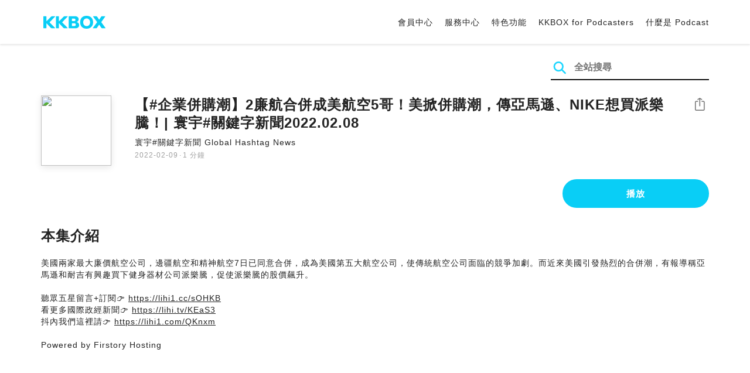

--- FILE ---
content_type: text/html; charset=UTF-8
request_url: https://podcast.kkbox.com/tw/episode/8lYfGIe44NURarIWnU
body_size: 6113
content:
<!doctype html>
<html lang="zh-TW">
<head>
    <meta charset="utf-8" />
    <meta name="viewport" content="width=device-width, initial-scale=1.0">
    <meta http-equiv="X-UA-Compatible" content="IE=Edge;chrome=1">

        <title>【#企業併購潮】2廉航合併成美航空5哥！美掀併購潮，傳亞馬遜、NIKE想買派樂騰！| 寰宇#關鍵字新聞2022.02.08 | 在 KKBOX 收聽 Podcast</title>

<meta name="description" content="在 KKBOX 收聽 【#企業併購潮】2廉航合併成美航空5哥！美掀併購潮，傳亞馬遜、NIKE想買派樂騰！| 寰宇#關鍵字新聞2022.02.08！美國兩家最大廉價航空公司，邊疆航空和精神航空7日已同意合併，成為美國第五大航空公司，使傳統航空公司面臨的競爭加劇。而近來美國引發熱烈的合併潮，有報導稱亞馬遜和耐吉有興趣買下健身器材公司派樂騰，促使派樂騰的股價飆升。聽眾五星留言+訂閱👉 https://lihi1.cc/sOHKB看更多國際政經新聞👉 https://lihi.tv/KEaS3抖內我們這裡請👉 https://lihi1.com/QKnxmPowered by Firstory Hosting">
<meta name="keywords" content="KKBOX, Podcast, 聲音, 頻道, 單集, 節目, 分類">

<meta property="og:type" content="website"/>
<meta property="og:title" content="【#企業併購潮】2廉航合併成美航空5哥！美掀併購潮，傳亞馬遜、NIKE想買派樂騰！| 寰宇#關鍵字新聞2022.02.08 | 在 KKBOX 收聽 Podcast"/>
<meta property="og:description" content="在 KKBOX 收聽 【#企業併購潮】2廉航合併成美航空5哥！美掀併購潮，傳亞馬遜、NIKE想買派樂騰！| 寰宇#關鍵字新聞2022.02.08！美國兩家最大廉價航空公司，邊疆航空和精神航空7日已同意合併，成為美國第五大航空公司，使傳統航空公司面臨的競爭加劇。而近來美國引發熱烈的合併潮，有報導稱亞馬遜和耐吉有興趣買下健身器材公司派樂騰，促使派樂騰的股價飆升。聽眾五星留言+訂閱👉 https://lihi1.cc/sOHKB看更多國際政經新聞👉 https://lihi.tv/KEaS3抖內我們這裡請👉 https://lihi1.com/QKnxmPowered by Firstory Hosting"/>
<meta property="og:image" content="https://i.kfs.io/podcast_episode/global/1718215v1/fit/1200x630.png"/>
<meta property="og:image:width" content="1200"/>
<meta property="og:image:height" content="630"/>
<meta property="og:site_name" content="KKBOX" />
<meta property="og:url" content="https://podcast.kkbox.com/tw/episode/8lYfGIe44NURarIWnU"/>
<meta property="og:locale" content="zh_TW"/>
<meta property="fb:app_id" content="314155392230"/>

<meta name="twitter:card" content="summary_large_image"/>
<meta name="twitter:site" content="@kkbox"/>
<meta name="twitter:title" content="【#企業併購潮】2廉航合併成美航空5哥！美掀併購潮，傳亞馬遜、NIKE想買派樂騰！| 寰宇#關鍵字新聞2022.02.08 | 在 KKBOX 收聽 Podcast"/>
<meta name="twitter:description" content="在 KKBOX 收聽 【#企業併購潮】2廉航合併成美航空5哥！美掀併購潮，傳亞馬遜、NIKE想買派樂騰！| 寰宇#關鍵字新聞2022.02.08！美國兩家最大廉價航空公司，邊疆航空和精神航空7日已同意合併，成為美國第五大航空公司，使傳統航空公司面臨的競爭加劇。而近來美國引發熱烈的合併潮，有報導稱亞馬遜和耐吉有興趣買下健身器材公司派樂騰，促使派樂騰的股價飆升。聽眾五星留言+訂閱👉 https://lihi1.cc/sOHKB看更多國際政經新聞👉 https://lihi.tv/KEaS3抖內我們這裡請👉 https://lihi1.com/QKnxmPowered by Firstory Hosting"/>
<meta name="twitter:image" content="https://i.kfs.io/podcast_episode/global/1718215v1/fit/1200x630.png"/>

<link rel="canonical" href="https://podcast.kkbox.com/tw/episode/8lYfGIe44NURarIWnU">


<link rel="alternate" hreflang="ja-jp" href="https://podcast.kkbox.com/jp/episode/8lYfGIe44NURarIWnU" />
<link rel="alternate" hreflang="en-sg" href="https://podcast.kkbox.com/sg/episode/8lYfGIe44NURarIWnU" />
<link rel="alternate" hreflang="en-my" href="https://podcast.kkbox.com/my/episode/8lYfGIe44NURarIWnU" />
<link rel="alternate" hreflang="en" href="https://podcast.kkbox.com/sg/episode/8lYfGIe44NURarIWnU" />
<link rel="alternate" hreflang="en-tw" href="https://podcast.kkbox.com/tw/episode/8lYfGIe44NURarIWnU" />
<link rel="alternate" hreflang="zh-tw" href="https://podcast.kkbox.com/tw/episode/8lYfGIe44NURarIWnU" />
<link rel="alternate" hreflang="zh" href="https://podcast.kkbox.com/tw/episode/8lYfGIe44NURarIWnU" />
<link rel="alternate" hreflang="x-default" href="https://podcast.kkbox.com/episode/8lYfGIe44NURarIWnU" />


<meta property="al:ios:url" content="kkbox://podcast.episode/8lYfGIe44NURarIWnU" />
<meta property="al:ios:app_store_id" content="300915900" />
<meta property="al:ios:app_name" content="KKBOX" />
<meta property="al:android:url" content="kkbox://podcast.episode/8lYfGIe44NURarIWnU" />
<meta property="al:android:package" content="com.skysoft.kkbox.android" />
<meta property="al:android:app_name" content="KKBOX" />
<meta property="al:web:url" content="https://podcast.kkbox.com/tw/episode/8lYfGIe44NURarIWnU" />

    <link rel="shortcut icon" href="https://www.kkbox.com/favicon.ico"/>
    <link rel="preconnect" href="https://pkg.kfs.io">
    <link rel="preconnect" href="https://i.kfs.io">
    <link rel="preconnect" href="https://cdn.jsdelivr.net">

        <link href="/css/podcast/episode-page.505251b60c36b6767d71.css" rel="stylesheet">
    <link rel="stylesheet" media="print" href="/css/podcast/widget-generator-modal.0d6b1cceb268da3ce52d.css" onload="this.media='all'; this.onload=null;">
<noscript><link rel="stylesheet" href="/css/podcast/widget-generator-modal.0d6b1cceb268da3ce52d.css"></noscript>

        <script defer src="https://cdn.jsdelivr.net/npm/linkifyjs@2.1.9/dist/linkify.min.js" integrity="sha256-b8aRDYEOoOLGpyaXMI3N2nWUbjSeQ2QxzKjmPnCa4yA=" crossorigin="anonymous"></script>
<script defer src="https://cdn.jsdelivr.net/npm/linkifyjs@2.1.9/dist/linkify-element.min.js" integrity="sha256-9hV9vEzCUdl5GBhZHgRcrkZgXy+xtiTt+XM9yDuR33Y=" crossorigin="anonymous"></script>
    <script defer crossorigin="anonymous" src="https://pkg.kfs.io/kk-web/sharebox.js/2.1.0/main.js"></script>

            
        <script src="https://cdn.jsdelivr.net/npm/clipboard@2.0.6/dist/clipboard.min.js" integrity="sha256-inc5kl9MA1hkeYUt+EC3BhlIgyp/2jDIyBLS6k3UxPI=" crossorigin="anonymous"></script>
    
        <script type="application/ld+json">
    {"@context":"http://schema.org","@type":"BreadcrumbList","itemListElement":[{"@type":"ListItem","position":1,"item":"https://podcast.kkbox.com/tw","name":"KKBOX Podcast | 說的唱的都好聽"},{"@type":"ListItem","position":2,"item":"https://podcast.kkbox.com/tw/channel/P_WyGQ1b7808qgK8dc","name":"寰宇#關鍵字新聞 Global Hashtag News"},{"@type":"ListItem","position":3,"item":"https://podcast.kkbox.com/tw/episode/8lYfGIe44NURarIWnU","name":"【#企業併購潮】2廉航合併成美航空5哥！美掀併購潮，傳亞馬遜、NIKE想買派樂騰！| 寰宇#關鍵字新聞2022.02.08"}]}</script>
    <script type="application/ld+json">
    {"@context":"http://schema.org","@type":"PodcastEpisode","url":"https://podcast.kkbox.com/tw/episode/8lYfGIe44NURarIWnU","name":"【#企業併購潮】2廉航合併成美航空5哥！美掀併購潮，傳亞馬遜、NIKE想買派樂騰！| 寰宇#關鍵字新聞2022.02.08","description":"美國兩家最大廉價航空公司，邊疆航空和精神航空7日已同意合併，成為美國第五大航空公司，使傳統航空公司面臨的競爭加劇。而近來美國引發熱烈的合併潮，有報導稱亞馬遜和耐吉有興趣買下健身器材公司派樂騰，促使派樂騰的股價飆升。聽眾五星留言+訂閱👉 https://lihi1.cc/sOHKB看更多國際政經新聞👉 https://lihi.tv/KEaS3抖內我們這裡請👉 https://lihi1.com/QKnxmPowered by Firstory Hosting","publisher":{"@type":"Person","name":"寰宇新聞台"},"author":{"@type":"Person","name":"寰宇新聞台"},"datePublished":"2022-02-09","timeRequired":"PT1M5S","partOfSeries":{"@type":"PodcastSeries","name":"寰宇#關鍵字新聞 Global Hashtag News","url":"https://podcast.kkbox.com/tw/channel/P_WyGQ1b7808qgK8dc"},"image":"https://i.kfs.io/podcast_channel/global/14459v2/cropresize/300x300.jpg","accessMode":"auditory","mainEntityOfPage":{"@type":"WebPage","@id":"https://podcast.kkbox.com/tw/episode/8lYfGIe44NURarIWnU"},"offers":[{"@type":"Offer","price":"Free"}]}</script>

    <script>
(() => {
    const $script = document.createElement('script');
    $script.src = 'https://cdn.jsdelivr.net/npm/@elastic/apm-rum@5.12.0/dist/bundles/elastic-apm-rum.umd.min.js';
    $script.async = true;
    $script.crossorigin = 'anonymous';
    $script.onload = () =>  {
        // Initialize
        elasticApm.init({
            serviceName: "podcast-kkbox-com",
            serverUrl: "https://apm.kkbox.com",
            environment: "production"
        });

        
        // Capture global error event
        window.addEventListener('error', (event) => {
            try {
                elasticApm.captureError(event.error);
            } catch (e) {}
        });
    };
    document.head.appendChild($script);
})();
</script>
    <!-- Google Tag Manager -->
<script>(function(w,d,s,l,i){w[l]=w[l]||[];w[l].push({'gtm.start':
    new Date().getTime(),event:'gtm.js'});var f=d.getElementsByTagName(s)[0],
    j=d.createElement(s),dl=l!='dataLayer'?'&l='+l:'';j.async=true;j.src=
    'https://www.googletagmanager.com/gtm.js?id='+i+dl;f.parentNode.insertBefore(j,f);
    })(window,document,'script','dataLayer','GTM-K4SDJPS');</script>
<!-- End Google Tag Manager -->
</head>
<body>
    <header class="header">
    <div class="container">
        <div class="nav-link-group--left">
            <a class="nav-link--logo" href="https://www.kkbox.com/tw/tc/"
               data-ga-category="Podcast" data-ga-action="Click Header" data-ga-label="KKBOX Logo"></a>
        </div>
        <div class="nav-link-group--center"></div>
        <div class="nav-link-group--right">
            <nav class="desktop-menu">
                <ul>
                                        <li class="nav-link">
                        <a href="https://ssl.kkbox.com/tw/membership/index.php"  target="_blank" rel="noopener"                            data-ga-category="Podcast" data-ga-action="Click Header" data-ga-label="https://ssl.kkbox.com/tw/membership/index.php">會員中心</a>
                    </li>
                                        <li class="nav-link">
                        <a href="https://help.kkbox.com/tw/zh-tw?p=kkbox"  target="_blank" rel="noopener"                            data-ga-category="Podcast" data-ga-action="Click Header" data-ga-label="https://help.kkbox.com/tw/zh-tw?p=kkbox">服務中心</a>
                    </li>
                                        <li class="nav-link">
                        <a href="https://www.kkbox.com/tw/tc/feature"                            data-ga-category="Podcast" data-ga-action="Click Header" data-ga-label="https://www.kkbox.com/tw/tc/feature">特色功能</a>
                    </li>
                                        <li class="nav-link">
                        <a href="/podcasters"                            data-ga-category="Podcast" data-ga-action="Click Header" data-ga-label="/podcasters">KKBOX for Podcasters</a>
                    </li>
                                        <li class="nav-link">
                        <a href="/tw/about"                            data-ga-category="Podcast" data-ga-action="Click Header" data-ga-label="/tw/about">什麼是 Podcast</a>
                    </li>
                                    </ul>
            </nav>
            <div class="mobile-hamburger" onclick="document.querySelector('.nav-link-group--mobile').classList.add('active')"></div>
        </div>
        <div class="nav-link-group--mobile">
            <div class="mobile-menu">
                <ul>
                    <li class="nav-link--close">
                        <div class="mobile-close" onclick="document.querySelector('.nav-link-group--mobile').classList.remove('active')"></div>
                    </li>

                    
                                        <li class="nav-link">
                        <a href="https://ssl.kkbox.com/tw/membership/index.php"  target="_blank" rel="noopener"                            data-ga-category="Podcast" data-ga-action="Click Header" data-ga-label="https://ssl.kkbox.com/tw/membership/index.php">會員中心</a>
                    </li>
                                        <li class="nav-link">
                        <a href="https://help.kkbox.com/tw/zh-tw?p=kkbox"  target="_blank" rel="noopener"                            data-ga-category="Podcast" data-ga-action="Click Header" data-ga-label="https://help.kkbox.com/tw/zh-tw?p=kkbox">服務中心</a>
                    </li>
                                        <li class="nav-link">
                        <a href="https://www.kkbox.com/tw/tc/feature"                            data-ga-category="Podcast" data-ga-action="Click Header" data-ga-label="https://www.kkbox.com/tw/tc/feature">特色功能</a>
                    </li>
                                        <li class="nav-link">
                        <a href="/podcasters"                            data-ga-category="Podcast" data-ga-action="Click Header" data-ga-label="/podcasters">KKBOX for Podcasters</a>
                    </li>
                                        <li class="nav-link">
                        <a href="/tw/about"                            data-ga-category="Podcast" data-ga-action="Click Header" data-ga-label="/tw/about">什麼是 Podcast</a>
                    </li>
                                    </ul>
            </div>
        </div>
    </div>
</header>

    <div class="page page--episode">
    <section class="section--search-box">
        <div class="container">
            <div class="search-box-wrapper">
                <form class="search-box "
      action="/tw/search" method="GET">
    <button class="search-icon" type="submit"></button>
    <input class="search-input" type="text" name="word" placeholder="全站搜尋" value="" required>
</form>
            </div>
        </div>
    </section>

    <div class="container">
        <section class="section-episode">
            <div class="cover-image-wrapper">
                <img class="cover-image" width="80" height="80" src="https://i.kfs.io/podcast_episode/global/1718215v1/cropresize/300x300.jpg">
            </div>

            <div class="episode-info-wrapper">
                <h3 class="title">【#企業併購潮】2廉航合併成美航空5哥！美掀併購潮，傳亞馬遜、NIKE想買派樂騰！| 寰宇#關鍵字新聞2022.02.08</h3>
                <div class="info">
                                        <a class="channel" href="/tw/channel/P_WyGQ1b7808qgK8dc"
                    data-ga-category="Podcast" data-ga-action="Click Channel Link in Episode Info" data-ga-label="寰宇#關鍵字新聞 Global Hashtag News">
                        寰宇#關鍵字新聞 Global Hashtag News
                    </a>
                </div>
                <div class="data-and-duration">
                    <span class="date">2022-02-09</span>·<span class="duration">1 分鐘</span>
                </div>
            </div>

            <div class="share-action-wrapper">
                <share-box>
                    <button type="button" class="btn btn-share"
                            data-ga-category="Podcast" data-ga-action="Share Episode" data-ga-label="【#企業併購潮】2廉航合併成美航空5哥！美掀併購潮，傳亞馬遜、NIKE想買派樂騰！| 寰宇#關鍵字新聞2022.02.08">
                        分享
                    </button>
                </share-box>
            </div>

            <div class="listen-action-wrapper">
                                    <a class="btn btn-blue btn-play"
                       href="https://play.kkbox.com/podcast/episode/8lYfGIe44NURarIWnU" target="_blank"
                       rel="noopener"
                       data-ga-category="Podcast" data-ga-action="Play Episode in Web Player" data-ga-label="【#企業併購潮】2廉航合併成美航空5哥！美掀併購潮，傳亞馬遜、NIKE想買派樂騰！| 寰宇#關鍵字新聞2022.02.08">
                        播放
                    </a>
                            </div>
        </section>

        <section class="section-content">
            <h2 class="section-title">本集介紹</h2>

            
            <p class="description js-linkify">
                
                美國兩家最大廉價航空公司，邊疆航空和精神航空7日已同意合併，成為美國第五大航空公司，使傳統航空公司面臨的競爭加劇。而近來美國引發熱烈的合併潮，有報導稱亞馬遜和耐吉有興趣買下健身器材公司派樂騰，促使派樂騰的股價飆升。<br />
<br />
聽眾五星留言+訂閱👉 https://lihi1.cc/sOHKB<br />
看更多國際政經新聞👉 https://lihi.tv/KEaS3<br />
抖內我們這裡請👉 https://lihi1.com/QKnxm<br />
<br />
Powered by Firstory Hosting
            </p>
        </section>
    </div>

    
        <div class="modal modal-widget-generator" hidden>
        <div class="modal-content">
            <div class="icon-close-modal" onclick="document.querySelector('.modal-widget-generator').hidden = true">✕</div>
            <h3 class="modal-title">取得嵌入碼</h3>
            <div class="iframe-wrapper" data-iframe-wrapper></div>
            <div class="widget-setting-wrapper">
                <div class="widget-setting" data-theme-radio>
                    <h4 class="setting-title">• 外觀設定</h4>
                    <label for="theme-auto">
                        <input type="radio" id="theme-auto" name="theme" value="" checked> 自動
                    </label>
                    <label for="light">
                        <input type="radio" id="light" name="theme" value="light"> 淺色
                    </label>
                    <label for="dark">
                        <input type="radio" id="dark" name="theme" value="dark"> 深色
                    </label>
                </div>
                <div class="widget-setting" data-width-radio>
                    <h4 class="setting-title">• 尺寸設定</h4>
                    <label for="width-auto">
                        <input type="radio" id="width-auto" name="width" value="100%" checked> 自動
                    </label>
                    <label for="large">
                        <input type="radio" id="large" name="width" value="700"> 大
                    </label>
                    <label for="small">
                        <input type="radio" id="small" name="width" value="290"> 小
                    </label>
                </div>
            </div>
            <div class="embed-code-wrapper">
                <textarea class="embed-code" id="embed-code" readonly data-embed-code></textarea>
                <button class="btn btn-copy" data-copy-html data-clipboard-target="#embed-code">複製</button>
            </div>
        </div>
    </div>
    </div>


    <footer class="pm-footer">
    <div class="pm-footer-menu">
                <div class="pm-footer-column">
            <div class="pm-footer-subtitle">探索 KKBOX</div>
                        <div class="pm-footer-li">
                <a href="https://www.kkbox.com/tw/tc/feature"                    data-ga-category="Podcast" data-ga-action="Click Footer" data-ga-label="https://www.kkbox.com/tw/tc/feature">
                   特色功能
                </a>
            </div>
                        <div class="pm-footer-li">
                <a href="https://www.kkbox.com/service/daily-free/"                    data-ga-category="Podcast" data-ga-action="Click Footer" data-ga-label="https://www.kkbox.com/service/daily-free/">
                   免費聽
                </a>
            </div>
                        <div class="pm-footer-li">
                <a href="https://www.kkbox.com/tw/tc/download"                    data-ga-category="Podcast" data-ga-action="Click Footer" data-ga-label="https://www.kkbox.com/tw/tc/download">
                   支援平台
                </a>
            </div>
                    </div>
                <div class="pm-footer-column">
            <div class="pm-footer-subtitle">娛樂情報</div>
                        <div class="pm-footer-li">
                <a href="https://www.kkbox.com/tw/tc/info/"                    data-ga-category="Podcast" data-ga-action="Click Footer" data-ga-label="https://www.kkbox.com/tw/tc/info/">
                   音樂趨勢
                </a>
            </div>
                        <div class="pm-footer-li">
                <a href="https://kma.kkbox.com/charts/?terr=tw&amp;lang=tc"  target="_blank" rel="noopener"                    data-ga-category="Podcast" data-ga-action="Click Footer" data-ga-label="https://kma.kkbox.com/charts/?terr=tw&amp;lang=tc">
                   音樂排行榜
                </a>
            </div>
                        <div class="pm-footer-li">
                <a href="https://kma.kkbox.com/awards/"  target="_blank" rel="noopener"                    data-ga-category="Podcast" data-ga-action="Click Footer" data-ga-label="https://kma.kkbox.com/awards/">
                   年度風雲榜
                </a>
            </div>
                    </div>
                <div class="pm-footer-column">
            <div class="pm-footer-subtitle">會員服務</div>
                        <div class="pm-footer-li">
                <a href="https://ssl.kkbox.com/billing.php"  target="_blank" rel="noopener"                    data-ga-category="Podcast" data-ga-action="Click Footer" data-ga-label="https://ssl.kkbox.com/billing.php">
                   付費及儲值
                </a>
            </div>
                        <div class="pm-footer-li">
                <a href="https://mykkid.kkbox.com/"  target="_blank" rel="noopener"                    data-ga-category="Podcast" data-ga-action="Click Footer" data-ga-label="https://mykkid.kkbox.com/">
                   會員中心
                </a>
            </div>
                        <div class="pm-footer-li">
                <a href="https://help.kkbox.com/tw/zh-tw?p=kkbox"  target="_blank" rel="noopener"                    data-ga-category="Podcast" data-ga-action="Click Footer" data-ga-label="https://help.kkbox.com/tw/zh-tw?p=kkbox">
                   服務中心
                </a>
            </div>
                        <div class="pm-footer-li">
                <a href="https://www.kkbox.com/about/zh-tw/terms"                    data-ga-category="Podcast" data-ga-action="Click Footer" data-ga-label="https://www.kkbox.com/about/zh-tw/terms">
                   會員使用條款
                </a>
            </div>
                    </div>
                <div class="pm-footer-column">
            <div class="pm-footer-subtitle">關於我們</div>
                        <div class="pm-footer-li">
                <a href="https://www.kkbox.com/about/zh-tw/"                    data-ga-category="Podcast" data-ga-action="Click Footer" data-ga-label="https://www.kkbox.com/about/zh-tw/">
                   關於 KKBOX
                </a>
            </div>
                        <div class="pm-footer-li">
                <a href="https://www.kkbox.com/about/zh-tw/news"                    data-ga-category="Podcast" data-ga-action="Click Footer" data-ga-label="https://www.kkbox.com/about/zh-tw/news">
                   新聞中心
                </a>
            </div>
                        <div class="pm-footer-li">
                <a href="https://www.kkbox.com/about/zh-tw/ad-cooperation/user-profile"                    data-ga-category="Podcast" data-ga-action="Click Footer" data-ga-label="https://www.kkbox.com/about/zh-tw/ad-cooperation/user-profile">
                   廣告合作
                </a>
            </div>
                        <div class="pm-footer-li">
                <a href="https://www.kkbox.com/about/zh-tw/contact"                    data-ga-category="Podcast" data-ga-action="Click Footer" data-ga-label="https://www.kkbox.com/about/zh-tw/contact">
                   聯絡我們
                </a>
            </div>
                        <div class="pm-footer-li">
                <a href="https://www.soundscape.net"  target="_blank" rel="noopener"                    data-ga-category="Podcast" data-ga-action="Click Footer" data-ga-label="https://www.soundscape.net">
                   歌曲上架
                </a>
            </div>
                        <div class="pm-footer-li">
                <a href="https://funplay.hinet.net"  target="_blank" rel="noopener"                    data-ga-category="Podcast" data-ga-action="Click Footer" data-ga-label="https://funplay.hinet.net">
                   營業公播服務
                </a>
            </div>
                        <div class="pm-footer-li">
                <a href="https://careers.kkbox.com"  target="_blank" rel="noopener"                    data-ga-category="Podcast" data-ga-action="Click Footer" data-ga-label="https://careers.kkbox.com">
                   人才招募
                </a>
            </div>
                        <div class="pm-footer-li">
                <a href="https://www.kkbox.com/about/zh-tw/privacy?terr=tw"                    data-ga-category="Podcast" data-ga-action="Click Footer" data-ga-label="https://www.kkbox.com/about/zh-tw/privacy?terr=tw">
                   隱私權政策
                </a>
            </div>
                    </div>
                <div class="pm-footer-column-socials">
                        <a class="pm-social pm-facebook" href="https://www.facebook.com/KKBOXTW" target="_blank" rel="noopener"
               data-ga-category="Podcast" data-ga-action="Click Footer" data-ga-label="https://www.facebook.com/KKBOXTW"></a>
                        <a class="pm-social pm-youtube" href="https://www.youtube.com/user/KKBOX" target="_blank" rel="noopener"
               data-ga-category="Podcast" data-ga-action="Click Footer" data-ga-label="https://www.youtube.com/user/KKBOX"></a>
                        <a class="pm-social pm-instagram" href="https://instagram.com/kkbox_tw" target="_blank" rel="noopener"
               data-ga-category="Podcast" data-ga-action="Click Footer" data-ga-label="https://instagram.com/kkbox_tw"></a>
                    </div>
    </div>
    <div class="pm-all-width">
        <div class="pm-terr-lang">
            <div class="pm-terr">
                <select id="pm-terr-select" onchange="window.location = this.options[this.selectedIndex].value;" tabindex="-1">
                                            <option value="https://podcast.kkbox.com/tw/episode/8lYfGIe44NURarIWnU"
                                 selected >
                            台灣
                        </option>
                                            <option value="https://podcast.kkbox.com/sg/episode/8lYfGIe44NURarIWnU"
                                >
                            新加坡
                        </option>
                                            <option value="https://podcast.kkbox.com/my/episode/8lYfGIe44NURarIWnU"
                                >
                            馬來西亞
                        </option>
                                            <option value="https://podcast.kkbox.com/jp/episode/8lYfGIe44NURarIWnU"
                                >
                            日本
                        </option>
                                    </select>
                <label for="pm-terr-select">台灣</label>
                <div class="pm-dropdown-menu" tabindex="0"><button>台灣</button>
                    <div class="pm-dropdown">
                                                    <a class="pm-dropdown-li" href="https://podcast.kkbox.com/tw/episode/8lYfGIe44NURarIWnU">台灣</a>
                                                    <a class="pm-dropdown-li" href="https://podcast.kkbox.com/sg/episode/8lYfGIe44NURarIWnU">新加坡</a>
                                                    <a class="pm-dropdown-li" href="https://podcast.kkbox.com/my/episode/8lYfGIe44NURarIWnU">馬來西亞</a>
                                                    <a class="pm-dropdown-li" href="https://podcast.kkbox.com/jp/episode/8lYfGIe44NURarIWnU">日本</a>
                                            </div>
                </div>
            </div>
        </div>
        <div class="pm-copyright">Copyright © 2026 KKBOX All Rights Reserved.</div>
    </div>
</footer>

    <script src="/js/podcast/episode-page.77834be4a24dba67e671.js"></script>
<script>
(function(EpisodePage) {
    var page = new EpisodePage();

    page.initLinkify({
        element: document.querySelector('.js-linkify')
    });

    page.useShortUrlInShareBox({
        shortUrlApiEndpoint: "/api/short-url?url=https%3A%2F%2Fpodcast.kkbox.com%2Ftw%2Fepisode%2F8lYfGIe44NURarIWnU"
    })

    page.showWidgetIconInShareBox({
        clickWidgetIconCallback: () => { page.showWidgetGeneratorModal(); }
    });

    page.initPlaybackPopup({
        element: document.querySelector('.js-click-play-in-kkbox'),
        protocolUrl: "kkbox://podcast.episode/8lYfGIe44NURarIWnU",
        locale: "tc"
    });

    page.initWidgetGeneratorModal({
        $modal: document.querySelector('.modal-widget-generator'),
        episodeId: "8lYfGIe44NURarIWnU",
        terr: "tw",
        host: "https://podcast-cdn.kkbox.com",
        i18n: {
            copied: "已複製"
        }
    });
})(window.EpisodePage);
</script>
</body>
</html>
